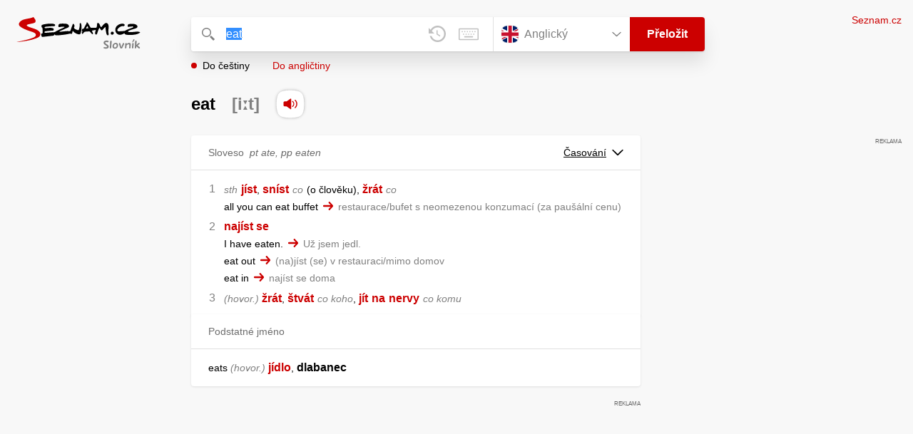

--- FILE ---
content_type: text/html; charset=utf-8
request_url: https://slovnik.seznam.cz/preklad/anglicky_cesky/eat
body_size: 8711
content:
<!DOCTYPE html><html><head><meta name="viewport" content="width=device-width" data-next-head=""/><meta charSet="UTF-8" data-next-head=""/><title data-next-head="">eat překlad z angličtiny do češtiny – Seznam Slovník</title><meta property="og:title" content="eat překlad z angličtiny do češtiny – Seznam Slovník" data-next-head=""/><meta name="viewport" content="width=device-width, initial-scale=1"/><link rel="manifest" href="/manifest.json"/><meta name="theme-color" content="#cc0000"/><meta http-equiv="X-UA-Compatible" content="IE=edge"/><link rel="apple-touch-icon" sizes="48x48" href="/icon-48.png"/><link rel="apple-touch-icon" sizes="72x72" href="/icon-72.png"/><link rel="apple-touch-icon" sizes="96x96" href="/icon-96.png"/><link rel="apple-touch-icon" sizes="128x128" href="/icon-128.png"/><link rel="apple-touch-icon" sizes="192x192" href="/icon-192.png"/><link rel="apple-touch-icon" sizes="384x384" href="/icon-384.png"/><link rel="apple-touch-icon" sizes="512x512" href="/icon-512.png"/><link rel="icon" href="/favicon.ico"/><meta name="robots" content="index, follow"/><link rel="canonical" href="https://slovnik.seznam.cz/preklad/anglicky_cesky/eat"/><meta name="twitter:card" content="summary"/><meta property="og:image:width" content="1200"/><meta property="og:image:height" content="630"/><link rel="search" type="application/opensearchdescription+xml" title="Seznam Slovník" href="/opensearch.xml"/><meta name="description" content="&#x27;eat&#x27; přeloženo ve vícejazyčném online slovníku.                             Překlady z češtiny do angličtiny, francouzštiny, němčiny, španělštiny, italštiny, ruštiny, slovenštiny a naopak."/><meta property="og:description" content="&#x27;eat&#x27; přeloženo ve vícejazyčném online slovníku.                             Překlady z češtiny do angličtiny, francouzštiny, němčiny, španělštiny, italštiny, ruštiny, slovenštiny a naopak."/><script id="sspConfig" data-nscript="beforeInteractive">window._sspDoNotLoadDOT = true;</script><link rel="preload" href="/_next/static/css/a0fe5a12e71ff434.css" as="style"/><link rel="stylesheet" href="/_next/static/css/a0fe5a12e71ff434.css" data-n-g=""/><noscript data-n-css=""></noscript><script defer="" nomodule="" src="/_next/static/chunks/polyfills-42372ed130431b0a.js"></script><script src="//h.seznam.cz/js/cmp2/cmp_stub.js" defer="" data-nscript="beforeInteractive"></script><script src="//h.seznam.cz/js/cmp2/scmp-int.js?auto_open=false" defer="" data-nscript="beforeInteractive"></script><script src="https://h.seznam.cz/js/dot-small.js" data-nscript="beforeInteractive"></script><script src="https://ssp.seznam.cz/static/js/ssp.js" defer="" data-nscript="beforeInteractive"></script><script id="loginScript" src="https://login.szn.cz/js/api/3/login.js" defer="" data-nscript="beforeInteractive"></script><script src="/_next/static/chunks/webpack-cb8b69a045348c34.js" defer=""></script><script src="/_next/static/chunks/framework-5ccde55005572d73.js" defer=""></script><script src="/_next/static/chunks/main-63ea524c20af3799.js" defer=""></script><script src="/_next/static/chunks/pages/_app-d13e340fb213133b.js" defer=""></script><script src="/_next/static/chunks/166-4a058cbd85293d71.js" defer=""></script><script src="/_next/static/chunks/328-1af1988abe334e19.js" defer=""></script><script src="/_next/static/chunks/148-2cf9e3f6f20aaa27.js" defer=""></script><script src="/_next/static/chunks/97-34d57f50ffb4f8b8.js" defer=""></script><script src="/_next/static/chunks/pages/preklad-f802c0d9d61eeb4e.js" defer=""></script><script src="/_next/static/BhvGs3SD4h23OfV0I0XL_/_buildManifest.js" defer=""></script><script src="/_next/static/BhvGs3SD4h23OfV0I0XL_/_ssgManifest.js" defer=""></script></head><body><div id="__next"><div class="PageWrapper" data-dot-data="{&quot;reporter_name&quot;:&quot;page&quot;,&quot;reporter_variant&quot;:&quot;translate&quot;,&quot;language&quot;:&quot;en&quot;,&quot;query&quot;:&quot;eat&quot;}"><span class="blind-title" aria-live="assertive">eat překlad z angličtiny do češtiny – Seznam Slovník</span><header class="Header" role="banner" aria-label="Hlavička" data-dot-data="{&quot;reporter_name&quot;:&quot;header&quot;}"><div class="Header-logo"><a data-dot-data="{&quot;element_type&quot;:&quot;link&quot;,&quot;element_context&quot;:&quot;logo&quot;}" href="/preklad/anglicky"><svg viewBox="0 0 1238 342" class="Header-logo-image"><use xlink:href="#logo-344c3c23--sprite"></use></svg></a></div><div class="Header-form"><form role="search" class="Form" aria-labelledby="blind-form" data-dot-data="{&quot;reporter_name&quot;:&quot;form&quot;}"><h6 id="blind-form" class="blind">Vyhledej</h6><div class="Form-input Form-input-input"><div class="Form-input-input-iconWrapper Form-input-input-iconWrapper--search"><svg viewBox="0 0 18 18" class="Form-input-input-icon"><use xlink:href="#search-f98fb717--sprite"></use></svg></div><div class="Form-input-wrapper"><input class="szn-input-with-suggest-list Form-element Form-element-input" enterKeyHint="search" name="search" autoComplete="off" aria-label="Vyhledat" value="eat"/></div><div class="Form-input-input-suggestContainer"></div><button class="Form-input-input-iconWrapper Form-input-input-iconWrapper--clear Form-input-input-iconWrapper--button has-no-history" type="button" aria-label="Smazat" data-dot-data="{&quot;element_type&quot;:&quot;box&quot;,&quot;element_context&quot;:&quot;form&quot;,&quot;element_meaning&quot;:&quot;clear&quot;}"><svg viewBox="0 0 12 12" class="Form-input-input-icon"><use xlink:href="#clear-9f3a3e93--sprite"></use></svg></button><button class="Form-input-input-iconWrapper Form-input-input-iconWrapper--keyboard Form-input-input-iconWrapper--button Form-input-input-iconWrapper--last" type="button" aria-label="Virtuální klávesnice" data-dot-data="{&quot;element_type&quot;:&quot;box&quot;,&quot;element_context&quot;:&quot;form&quot;,&quot;element_meaning&quot;:&quot;keyboard&quot;}"><svg viewBox="0 0 30 18" class="Form-input-input-icon"><use xlink:href="#keyboard-1d1a5e8e--sprite"></use></svg></button></div><div class="Form-input-languageWrapper"><select tabindex="0" aria-label="Výběr jazyka" class="Form-element-hiddenSelect"><option id="Form-element-selectDropdown-item--en" value="en" selected="">Anglický</option><option id="Form-element-selectDropdown-item--de" value="de">Německý</option><option id="Form-element-selectDropdown-item--fr" value="fr">Francouzský</option><option id="Form-element-selectDropdown-item--it" value="it">Italský</option><option id="Form-element-selectDropdown-item--es" value="es">Španělský</option><option id="Form-element-selectDropdown-item--hr" value="hr">Chorvatský</option><option id="Form-element-selectDropdown-item--pl" value="pl">Polský</option><option id="Form-element-selectDropdown-item--ru" value="ru">Ruský</option><option id="Form-element-selectDropdown-item--sk" value="sk">Slovenský</option><option id="Form-element-selectDropdown-item--ua" value="ua">Ukrajinský</option></select><div class="Form-input Form-input-language" tabindex="-1"><button class="Form-element Form-element-select" type="button" tabindex="-1"><svg viewBox="0 0 26 26" class="Form-element-select-flag"><use xlink:href="#flag-en-29c54237--sprite"></use></svg><span class="Form-element-select-value">Anglický</span><svg viewBox="0 0 14 8" class="Form-element-select-arrow"><use xlink:href="#arrow-down-1db75ee3--sprite"></use></svg></button></div><div class="Form-input Form-input-button" data-dot-data="{&quot;element_type&quot;:&quot;box&quot;,&quot;element_context&quot;:&quot;form&quot;,&quot;element_meaning&quot;:&quot;submit&quot;}"><button type="submit" class="Form-element Form-element-button"><svg viewBox="0 0 18 18" class="mobile Form-element-button-search"><use xlink:href="#search-f98fb717--sprite"></use></svg><span class="desktop tablet">Přeložit</span></button></div></div><div class="Form-keyboard"><div class="Form-keyboard-control"><div class="Form-keyboard-control-left"><div class="Form-keyboard-select"><button class="Form-keyboard-select-button" type="button"><span class="Form-keyboard-select-value">Anglická</span><svg viewBox="0 0 14 8" class="Form-keyboard-select-arrow"><use xlink:href="#arrow-down-1db75ee3--sprite"></use></svg></button></div></div><div class="Form-keyboard-control-right"><button class="Form-keyboard-close" type="button">Zavřít</button></div></div><div class="Form-keyboard-row"><div class="Form-keyboard-key">`</div><div class="Form-keyboard-key">1</div><div class="Form-keyboard-key">2</div><div class="Form-keyboard-key">3</div><div class="Form-keyboard-key">4</div><div class="Form-keyboard-key">5</div><div class="Form-keyboard-key">6</div><div class="Form-keyboard-key">7</div><div class="Form-keyboard-key">8</div><div class="Form-keyboard-key">9</div><div class="Form-keyboard-key">0</div><div class="Form-keyboard-key">-</div><div class="Form-keyboard-key">=</div><div class="Form-keyboard-key Form-keyboard-key--backspace"><svg viewBox="0 0 26 13" class="Form-keyboard-key-backspace"><use xlink:href="#backspace-e1158fee--sprite"></use></svg></div></div><div class="Form-keyboard-row Form-keyboard-row--center"><div class="Form-keyboard-key">q</div><div class="Form-keyboard-key">w</div><div class="Form-keyboard-key">e</div><div class="Form-keyboard-key">r</div><div class="Form-keyboard-key">t</div><div class="Form-keyboard-key">y</div><div class="Form-keyboard-key">u</div><div class="Form-keyboard-key">i</div><div class="Form-keyboard-key">o</div><div class="Form-keyboard-key">p</div><div class="Form-keyboard-key">[</div><div class="Form-keyboard-key">]</div></div><div class="Form-keyboard-row"><div class="Form-keyboard-key Form-keyboard-key--caps">Caps</div><div class="Form-keyboard-key">a</div><div class="Form-keyboard-key">s</div><div class="Form-keyboard-key">d</div><div class="Form-keyboard-key">f</div><div class="Form-keyboard-key">g</div><div class="Form-keyboard-key">h</div><div class="Form-keyboard-key">j</div><div class="Form-keyboard-key">k</div><div class="Form-keyboard-key">l</div><div class="Form-keyboard-key">;</div><div class="Form-keyboard-key">&#x27;</div><div class="Form-keyboard-key Form-keyboard-key--enter"><svg viewBox="0 0 26 14" class="Form-keyboard-key-enter"><use xlink:href="#enter-9accb470--sprite"></use></svg></div></div><div class="Form-keyboard-row"><div class="Form-keyboard-key Form-keyboard-key--shift">Shift</div><div class="Form-keyboard-key">z</div><div class="Form-keyboard-key">x</div><div class="Form-keyboard-key">c</div><div class="Form-keyboard-key">v</div><div class="Form-keyboard-key">b</div><div class="Form-keyboard-key">n</div><div class="Form-keyboard-key">m</div><div class="Form-keyboard-key">,</div><div class="Form-keyboard-key">.</div><div class="Form-keyboard-key">/</div></div><div class="Form-keyboard-row Form-keyboard-row--center"><div class="Form-keyboard-key Form-keyboard-key--space"></div><div class="Form-keyboard-key Form-keyboard-key--rAlt">@&amp;#</div></div></div></form><div class="Header-direction"><a role="button" class="Header-direction-button active" data-direction="to" tabindex="0" data-dot-data="{&quot;element_type&quot;:&quot;link&quot;,&quot;element_context&quot;:&quot;form&quot;,&quot;element_meaning&quot;:&quot;directionTo&quot;}" href="/preklad/anglicky_cesky/eat?strict=true">Do češtiny</a><a role="button" class="Header-direction-button" data-direction="from" tabindex="0" data-dot-data="{&quot;element_type&quot;:&quot;link&quot;,&quot;element_context&quot;:&quot;form&quot;,&quot;element_meaning&quot;:&quot;directionFrom&quot;}" href="/preklad/cesky_anglicky/eat?strict=true">Do angličtiny</a></div></div><div class="Header-login"><szn-login-widget></szn-login-widget><a class="Header-login-link" href="https://seznam.cz" data-dot-data="{&quot;element_type&quot;:&quot;link&quot;,&quot;element_context&quot;:&quot;homepage&quot;}">Seznam.cz</a></div></header><main role="main" aria-labelledby="main-content" class="TranslatePage"><h6 class="blind" id="main-content">Hlavní obsah</h6><div class="TranslatePage-wrapper"><div class="TranslatePage-title"><h1 class="TranslatePage-word"><span class="TranslatePage-word--word">eat</span> <span class="TranslatePage-word--pronunciation">[iːt]</span> <button type="button" class="TranslatePage-title-soundWrapper" aria-label="Přečti výslovnost" tabindex="0" data-dot-data="{&quot;element_type&quot;:&quot;box&quot;,&quot;element_context&quot;:&quot;sound&quot;}"><span class="TranslatePage-title-soundShadow"></span><svg viewBox="0 0 42 42" class="TranslatePage-title-sound"><use xlink:href="#sound-25b13ca9--sprite"></use></svg></button></h1></div><div class="TranslatePage-content"><div class="TranslatePage-results"><div class="TranslatePage-results-inner"><article class="Box Box--bold Box--partOfSpeech" data-dot-data="{&quot;reporter_name&quot;:&quot;translateBox&quot;}"><header class="Box-header"><h2 class="Box-header-title"><span>Sloveso</span><span class="Box-header-title-form"><span class='a'>pt</span> ate, <span class='a'>pp</span> eaten</span></h2><button type="button" class="Box-header-button" tabindex="0" data-dot-data="{&quot;element_type&quot;:&quot;box&quot;,&quot;element_context&quot;:&quot;box&quot;,&quot;element_meaning&quot;:&quot;tableButton&quot;}">Časování<svg viewBox="0 0 14 8" class="Box-header-button-icon"><use xlink:href="#arrow-down-1db75ee3--sprite"></use></svg></button></header><section class="Box-content"><ol><li><span class="Box-content-line"><span lang="cs"><span class='v'>sth</span></span><span lang="cs" class="space"> </span><a lang="cs" data-dot-data="{&quot;element_type&quot;:&quot;link&quot;,&quot;element_context&quot;:&quot;box&quot;,&quot;element_meaning&quot;:&quot;wordLink&quot;}" href="/preklad/cesky_anglicky/j%C3%ADst?strict=true">jíst</a><span lang="cs">, </span><a lang="cs" data-dot-data="{&quot;element_type&quot;:&quot;link&quot;,&quot;element_context&quot;:&quot;box&quot;,&quot;element_meaning&quot;:&quot;wordLink&quot;}" href="/preklad/cesky_anglicky/sn%C3%ADst?strict=true">sníst</a><span lang="cs" class="space"> </span><span lang="cs"><span class='w'>co</span></span><span lang="cs" class="space"> </span><span lang="cs"><span class='d'>o člověku</span></span><span lang="cs">, </span><a lang="cs" data-dot-data="{&quot;element_type&quot;:&quot;link&quot;,&quot;element_context&quot;:&quot;box&quot;,&quot;element_meaning&quot;:&quot;wordLink&quot;}" href="/preklad/cesky_anglicky/%C5%BEr%C3%A1t?strict=true">žrát</a><span lang="cs" class="space"> </span><span lang="cs"><span class='w'>co</span></span></span><span class="Box-content-line"><span lang="en">all you can eat buffet</span><svg viewBox="0 0 14 11" class="Box-content-pointer"><use xlink:href="#arrow-pointer-7a87d64d--sprite"></use></svg><span lang="cs" class="note">restaurace/bufet s neomezenou konzumací <span class='d'>za paušální cenu</span></span></span></li><li><span class="Box-content-line"><a lang="cs" data-dot-data="{&quot;element_type&quot;:&quot;link&quot;,&quot;element_context&quot;:&quot;box&quot;,&quot;element_meaning&quot;:&quot;wordLink&quot;}" href="/preklad/cesky_anglicky/naj%C3%ADst%20se?strict=true">najíst se</a></span><span class="Box-content-line"><span lang="en">I have eaten.</span><svg viewBox="0 0 14 11" class="Box-content-pointer"><use xlink:href="#arrow-pointer-7a87d64d--sprite"></use></svg><span lang="cs" class="note">Už jsem jedl.</span></span><span class="Box-content-line"><span lang="en">eat out</span><svg viewBox="0 0 14 11" class="Box-content-pointer"><use xlink:href="#arrow-pointer-7a87d64d--sprite"></use></svg><span lang="cs" class="note">(na)jíst (se) v restauraci/mimo domov</span></span><span class="Box-content-line"><span lang="en">eat in</span><svg viewBox="0 0 14 11" class="Box-content-pointer"><use xlink:href="#arrow-pointer-7a87d64d--sprite"></use></svg><span lang="cs" class="note">najíst se doma</span></span></li><li><span class="Box-content-line"><span class="y">hovor.</span><a lang="cs" data-dot-data="{&quot;element_type&quot;:&quot;link&quot;,&quot;element_context&quot;:&quot;box&quot;,&quot;element_meaning&quot;:&quot;wordLink&quot;}" href="/preklad/cesky_anglicky/%C5%BEr%C3%A1t?strict=true">žrát</a><span lang="cs">, </span><a lang="cs" data-dot-data="{&quot;element_type&quot;:&quot;link&quot;,&quot;element_context&quot;:&quot;box&quot;,&quot;element_meaning&quot;:&quot;wordLink&quot;}" href="/preklad/cesky_anglicky/%C5%A1tv%C3%A1t?strict=true">štvát</a><span lang="cs" class="space"> </span><span lang="cs"><span class='w'>co koho</span></span><span lang="cs">, </span><a lang="cs" data-dot-data="{&quot;element_type&quot;:&quot;link&quot;,&quot;element_context&quot;:&quot;box&quot;,&quot;element_meaning&quot;:&quot;wordLink&quot;}" href="/preklad/cesky_anglicky/j%C3%ADt?strict=true">jít</a><span lang="cs" class="space"> </span><a lang="cs" data-dot-data="{&quot;element_type&quot;:&quot;link&quot;,&quot;element_context&quot;:&quot;box&quot;,&quot;element_meaning&quot;:&quot;wordLink&quot;}" href="/preklad/cesky_anglicky/na?strict=true">na</a><span lang="cs" class="space"> </span><a lang="cs" data-dot-data="{&quot;element_type&quot;:&quot;link&quot;,&quot;element_context&quot;:&quot;box&quot;,&quot;element_meaning&quot;:&quot;wordLink&quot;}" href="/preklad/cesky_anglicky/nervy?strict=true">nervy</a><span lang="cs" class="space"> </span><span lang="cs"><span class='w'>co komu</span></span></span></li></ol></section></article><article class="Box Box--bold Box--partOfSpeech" data-dot-data="{&quot;reporter_name&quot;:&quot;translateBox&quot;}"><header class="Box-header"><h2 class="Box-header-title"><span>Podstatné jméno</span></h2></header><section class="Box-content"><ul><li><span class="Box-content-line"><span class="">eats </span><span class="y">hovor.</span><a lang="cs" data-dot-data="{&quot;element_type&quot;:&quot;link&quot;,&quot;element_context&quot;:&quot;box&quot;,&quot;element_meaning&quot;:&quot;wordLink&quot;}" href="/preklad/cesky_anglicky/j%C3%ADdlo?strict=true">jídlo</a><span lang="cs">, </span><span lang="cs"><span class="no_translation">dlabanec</span></span></span></li></ul></section></article><div class="MiddleContainer"></div><article class="Box Box--bold" data-dot-data="{&quot;reporter_name&quot;:&quot;translateBox&quot;}"><header class="Box-header"><h2 class="Box-header-title"><span>Fráze</span></h2></header><section class="Box-content"><ol><li><span class="Box-content-line"><span lang="en">be eating out of <span class='w'>sb's</span> hand</span> <a lang="cs" data-dot-data="{&quot;element_type&quot;:&quot;link&quot;,&quot;element_context&quot;:&quot;box&quot;,&quot;element_meaning&quot;:&quot;wordLink&quot;}" href="/preklad/cesky_anglicky/zobat?strict=true">zobat</a><span lang="cs" class="space"> </span><span lang="cs"><span class='w'>komu</span></span><span lang="cs" class="space"> </span><a lang="cs" data-dot-data="{&quot;element_type&quot;:&quot;link&quot;,&quot;element_context&quot;:&quot;box&quot;,&quot;element_meaning&quot;:&quot;wordLink&quot;}" href="/preklad/cesky_anglicky/z?strict=true">z</a><span lang="cs" class="space"> </span><a lang="cs" data-dot-data="{&quot;element_type&quot;:&quot;link&quot;,&quot;element_context&quot;:&quot;box&quot;,&quot;element_meaning&quot;:&quot;wordLink&quot;}" href="/preklad/cesky_anglicky/ruky?strict=true">ruky</a></span></li><li><span class="Box-content-line"><span lang="en">eat <span class='w'>one's</span> heart out</span> <a lang="cs" data-dot-data="{&quot;element_type&quot;:&quot;link&quot;,&quot;element_context&quot;:&quot;box&quot;,&quot;element_meaning&quot;:&quot;wordLink&quot;}" href="/preklad/cesky_anglicky/u%C5%BE%C3%ADrat%20se?strict=true">užírat se</a><span lang="cs">, </span><a lang="cs" data-dot-data="{&quot;element_type&quot;:&quot;link&quot;,&quot;element_context&quot;:&quot;box&quot;,&quot;element_meaning&quot;:&quot;wordLink&quot;}" href="/preklad/cesky_anglicky/tr%C3%A1pit%20se?strict=true">trápit se</a><span lang="cs" class="space"> </span><span lang="cs"><span class='d'>smutkem ap.</span></span></span></li></ol></section></article><article class="Box Box--collapsable" data-dot-data="{&quot;reporter_name&quot;:&quot;relationsBox&quot;}"><header role="button" class="Box-header"><h2 class="Box-header-title">Frázová slovesa</h2><button type="button" class="Box-header-button Box-header-button--expanded" tabindex="0" data-dot-data="{&quot;element_type&quot;:&quot;box&quot;,&quot;element_context&quot;:&quot;box&quot;,&quot;element_meaning&quot;:&quot;tableButton&quot;}"><svg viewBox="0 0 14 8" class="Box-header-button-icon turned"><use xlink:href="#arrow-down-1db75ee3--sprite"></use></svg></button></header><section class="Box-content"><p class="Box-content-words"><a data-dot-data="{&quot;element_type&quot;:&quot;link&quot;,&quot;element_context&quot;:&quot;box&quot;,&quot;element_meaning&quot;:&quot;wordLink&quot;}" class="Box-content-link" lang="en" href="/preklad/anglicky_cesky/eat%20away">eat away</a> <a data-dot-data="{&quot;element_type&quot;:&quot;link&quot;,&quot;element_context&quot;:&quot;box&quot;,&quot;element_meaning&quot;:&quot;wordLink&quot;}" class="Box-content-link" lang="en" href="/preklad/anglicky_cesky/eat%20into">eat into</a> <a data-dot-data="{&quot;element_type&quot;:&quot;link&quot;,&quot;element_context&quot;:&quot;box&quot;,&quot;element_meaning&quot;:&quot;wordLink&quot;}" class="Box-content-link" lang="en" href="/preklad/anglicky_cesky/eat%20up">eat up</a> </p></section></article><article class="Box Box--collapsable" data-dot-data="{&quot;reporter_name&quot;:&quot;relationsBox&quot;}"><header role="button" class="Box-header"><h2 class="Box-header-title">Předpony</h2><button type="button" class="Box-header-button Box-header-button--expanded" tabindex="0" data-dot-data="{&quot;element_type&quot;:&quot;box&quot;,&quot;element_context&quot;:&quot;box&quot;,&quot;element_meaning&quot;:&quot;tableButton&quot;}"><svg viewBox="0 0 14 8" class="Box-header-button-icon turned"><use xlink:href="#arrow-down-1db75ee3--sprite"></use></svg></button></header><section class="Box-content"><p class="Box-content-words"><a data-dot-data="{&quot;element_type&quot;:&quot;link&quot;,&quot;element_context&quot;:&quot;box&quot;,&quot;element_meaning&quot;:&quot;wordLink&quot;}" class="Box-content-link" lang="en" href="/preklad/anglicky_cesky/overeat">overeat</a> </p></section></article><article class="Box Box--collapsable" data-dot-data="{&quot;reporter_name&quot;:&quot;relationsBox&quot;}"><header role="button" class="Box-header"><h2 class="Box-header-title">Odvozená slova</h2><button type="button" class="Box-header-button Box-header-button--expanded" tabindex="0" data-dot-data="{&quot;element_type&quot;:&quot;box&quot;,&quot;element_context&quot;:&quot;box&quot;,&quot;element_meaning&quot;:&quot;tableButton&quot;}"><svg viewBox="0 0 14 8" class="Box-header-button-icon turned"><use xlink:href="#arrow-down-1db75ee3--sprite"></use></svg></button></header><section class="Box-content"><p class="Box-content-words"><a data-dot-data="{&quot;element_type&quot;:&quot;link&quot;,&quot;element_context&quot;:&quot;box&quot;,&quot;element_meaning&quot;:&quot;wordLink&quot;}" class="Box-content-link" lang="en" href="/preklad/anglicky_cesky/eater">eater</a> </p></section></article><article class="Box Box--collapsable" data-dot-data="{&quot;reporter_name&quot;:&quot;samplesBox&quot;}"><header class="Box-header"><h2 class="Box-header-title">Vyskytuje se v</h2><button type="button" class="Box-header-button Box-header-button--expanded" tabindex="0" data-dot-data="{&quot;element_type&quot;:&quot;box&quot;,&quot;element_context&quot;:&quot;box&quot;,&quot;element_meaning&quot;:&quot;tableButton&quot;}"><svg viewBox="0 0 14 8" class="Box-header-button-icon turned"><use xlink:href="#arrow-down-1db75ee3--sprite"></use></svg></button></header><section class="Box-content"><div class="Box-content-words"><p><a lang="en" data-dot-data="{&quot;element_type&quot;:&quot;link&quot;,&quot;element_context&quot;:&quot;box&quot;,&quot;element_meaning&quot;:&quot;wordLink&quot;}" href="/preklad/anglicky_cesky/bite">bite</a>: <span lang="cs">a bite (to <span class='bold'>eat</span>)</span><svg viewBox="0 0 14 11" class="Box-content-pointer"><use xlink:href="#arrow-pointer-7a87d64d--sprite"></use></svg><span lang="en" class="note">něco k zakousnutí, svačinka, něco na zub</span></p><p><a lang="en" data-dot-data="{&quot;element_type&quot;:&quot;link&quot;,&quot;element_context&quot;:&quot;box&quot;,&quot;element_meaning&quot;:&quot;wordLink&quot;}" href="/preklad/anglicky_cesky/cake">cake</a>: <span lang="cs">want to have <span class='w'>one's</span> cake and <span class='bold'>eat</span> it</span><svg viewBox="0 0 14 11" class="Box-content-pointer"><use xlink:href="#arrow-pointer-7a87d64d--sprite"></use></svg><span lang="en" class="note">chtít, aby se vlk nažral a koza zůstala celá</span></p><p><a lang="en" data-dot-data="{&quot;element_type&quot;:&quot;link&quot;,&quot;element_context&quot;:&quot;box&quot;,&quot;element_meaning&quot;:&quot;wordLink&quot;}" href="/preklad/anglicky_cesky/hand">hand</a>: <span lang="cs">have <span class='w'>sb</span> <span class='bold'>eating</span> out of <span class='w'>one's</span> hand</span><svg viewBox="0 0 14 11" class="Box-content-pointer"><use xlink:href="#arrow-pointer-7a87d64d--sprite"></use></svg><span lang="en" class="note">zcela ovládat, mít omotaného kolem prstu <span class='w'>koho</span></span></p><p><a lang="en" data-dot-data="{&quot;element_type&quot;:&quot;link&quot;,&quot;element_context&quot;:&quot;box&quot;,&quot;element_meaning&quot;:&quot;wordLink&quot;}" href="/preklad/anglicky_cesky/humble">humble</a>: <span lang="cs"><span class='bold'>eat</span> humble pie</span><svg viewBox="0 0 14 11" class="Box-content-pointer"><use xlink:href="#arrow-pointer-7a87d64d--sprite"></use></svg><span lang="en" class="note">přijít ke křížku, sypat si popel na hlavu <span class='d'>veřejně</span></span></p><p><a lang="en" data-dot-data="{&quot;element_type&quot;:&quot;link&quot;,&quot;element_context&quot;:&quot;box&quot;,&quot;element_meaning&quot;:&quot;wordLink&quot;}" href="/preklad/anglicky_cesky/word">word</a>: <span lang="cs"><span class='bold'>eat</span> <span class='w'>one's</span> words</span><svg viewBox="0 0 14 11" class="Box-content-pointer"><use xlink:href="#arrow-pointer-7a87d64d--sprite"></use></svg><span lang="en" class="note">uznat svůj omyl, vzít svá slova zpět</span></p><p><a lang="en" data-dot-data="{&quot;element_type&quot;:&quot;link&quot;,&quot;element_context&quot;:&quot;box&quot;,&quot;element_meaning&quot;:&quot;wordLink&quot;}" href="/preklad/anglicky_cesky/can">can</a>: <span lang="cs">Fish can be <span class='bold'>eaten</span> raw.</span><svg viewBox="0 0 14 11" class="Box-content-pointer"><use xlink:href="#arrow-pointer-7a87d64d--sprite"></use></svg><span lang="en" class="note">Rybu lze jíst syrovou.</span></p><p><a lang="en" data-dot-data="{&quot;element_type&quot;:&quot;link&quot;,&quot;element_context&quot;:&quot;box&quot;,&quot;element_meaning&quot;:&quot;wordLink&quot;}" href="/preklad/anglicky_cesky/finish">finish</a>: <span lang="cs">Wait until I finish <span class='bold'>eating.</span></span><svg viewBox="0 0 14 11" class="Box-content-pointer"><use xlink:href="#arrow-pointer-7a87d64d--sprite"></use></svg><span lang="en" class="note">Počkej, až dojím.</span></p><p><a lang="en" data-dot-data="{&quot;element_type&quot;:&quot;link&quot;,&quot;element_context&quot;:&quot;box&quot;,&quot;element_meaning&quot;:&quot;wordLink&quot;}" href="/preklad/anglicky_cesky/fit">fit</a>: <span lang="cs">It is not fit to <span class='bold'>eat.</span></span><svg viewBox="0 0 14 11" class="Box-content-pointer"><use xlink:href="#arrow-pointer-7a87d64d--sprite"></use></svg><span lang="en" class="note">To se nedá jíst.</span></p><p><a lang="en" data-dot-data="{&quot;element_type&quot;:&quot;link&quot;,&quot;element_context&quot;:&quot;box&quot;,&quot;element_meaning&quot;:&quot;wordLink&quot;}" href="/preklad/anglicky_cesky/go">go</a>: <span lang="cs"><span class='bold'>Eat</span> it before it goes cold.</span><svg viewBox="0 0 14 11" class="Box-content-pointer"><use xlink:href="#arrow-pointer-7a87d64d--sprite"></use></svg><span lang="en" class="note">Sněz to, než to vychladne.</span></p><p><a lang="en" data-dot-data="{&quot;element_type&quot;:&quot;link&quot;,&quot;element_context&quot;:&quot;box&quot;,&quot;element_meaning&quot;:&quot;wordLink&quot;}" href="/preklad/anglicky_cesky/less">less</a>: <span lang="cs">You should <span class='bold'>eat</span> less fat.</span><svg viewBox="0 0 14 11" class="Box-content-pointer"><use xlink:href="#arrow-pointer-7a87d64d--sprite"></use></svg><span lang="en" class="note">Měl bys jíst méně tuku.</span></p><p><a lang="en" data-dot-data="{&quot;element_type&quot;:&quot;link&quot;,&quot;element_context&quot;:&quot;box&quot;,&quot;element_meaning&quot;:&quot;wordLink&quot;}" href="/preklad/anglicky_cesky/little">little</a>: <span lang="cs">You <span class='bold'>eat</span> too little.</span><svg viewBox="0 0 14 11" class="Box-content-pointer"><use xlink:href="#arrow-pointer-7a87d64d--sprite"></use></svg><span lang="en" class="note">Moc málo jíš.</span></p><p><a lang="en" data-dot-data="{&quot;element_type&quot;:&quot;link&quot;,&quot;element_context&quot;:&quot;box&quot;,&quot;element_meaning&quot;:&quot;wordLink&quot;}" href="/preklad/anglicky_cesky/one">one</a>: <span lang="cs">One can't <span class='bold'>eat</span> here.</span><svg viewBox="0 0 14 11" class="Box-content-pointer"><use xlink:href="#arrow-pointer-7a87d64d--sprite"></use></svg><span lang="en" class="note">Tady se nedá jíst.</span></p><p><a lang="en" data-dot-data="{&quot;element_type&quot;:&quot;link&quot;,&quot;element_context&quot;:&quot;box&quot;,&quot;element_meaning&quot;:&quot;wordLink&quot;}" href="/preklad/anglicky_cesky/out">out</a>: <span lang="cs"><span class='bold'>eat</span> out</span><svg viewBox="0 0 14 11" class="Box-content-pointer"><use xlink:href="#arrow-pointer-7a87d64d--sprite"></use></svg><span lang="en" class="note">jíst mimo domov <span class='d'>v restauraci ap.</span></span></p><p><a lang="en" data-dot-data="{&quot;element_type&quot;:&quot;link&quot;,&quot;element_context&quot;:&quot;box&quot;,&quot;element_meaning&quot;:&quot;wordLink&quot;}" href="/preklad/anglicky_cesky/should">should</a>: <span lang="cs">You should <span class='bold'>eat</span> more.</span><svg viewBox="0 0 14 11" class="Box-content-pointer"><use xlink:href="#arrow-pointer-7a87d64d--sprite"></use></svg><span lang="en" class="note">Měl(a) bys víc jíst.</span></p><p><a lang="en" data-dot-data="{&quot;element_type&quot;:&quot;link&quot;,&quot;element_context&quot;:&quot;box&quot;,&quot;element_meaning&quot;:&quot;wordLink&quot;}" href="/preklad/anglicky_cesky/them">them</a>: <span lang="cs">Our boy doesn't <span class='bold'>eat</span> them ones.</span><svg viewBox="0 0 14 11" class="Box-content-pointer"><use xlink:href="#arrow-pointer-7a87d64d--sprite"></use></svg><span lang="en" class="note">Náš kluk tyhle nejí.</span></p><p><a lang="en" data-dot-data="{&quot;element_type&quot;:&quot;link&quot;,&quot;element_context&quot;:&quot;box&quot;,&quot;element_meaning&quot;:&quot;wordLink&quot;}" href="/preklad/anglicky_cesky/yet">yet</a>: <span lang="cs">I don't <span class='bold'>eat</span> much, yet I am fat.</span><svg viewBox="0 0 14 11" class="Box-content-pointer"><use xlink:href="#arrow-pointer-7a87d64d--sprite"></use></svg><span lang="en" class="note">Nejím moc a přesto jsem tlustý.</span></p><p><a lang="en" data-dot-data="{&quot;element_type&quot;:&quot;link&quot;,&quot;element_context&quot;:&quot;box&quot;,&quot;element_meaning&quot;:&quot;wordLink&quot;}" href="/preklad/cesky_anglicky/dosyta">dosyta</a>: <span lang="cs">najíst se dosyta</span><svg viewBox="0 0 14 11" class="Box-content-pointer"><use xlink:href="#arrow-pointer-7a87d64d--sprite"></use></svg><span lang="en" class="note"><span class='bold'>eat</span> <span class='w'>one's</span> fill</span></p><p><a lang="en" data-dot-data="{&quot;element_type&quot;:&quot;link&quot;,&quot;element_context&quot;:&quot;box&quot;,&quot;element_meaning&quot;:&quot;wordLink&quot;}" href="/preklad/cesky_anglicky/j%C3%ADdlo">jídlo</a>: <span lang="cs">dát si něco k jídlu</span><svg viewBox="0 0 14 11" class="Box-content-pointer"><use xlink:href="#arrow-pointer-7a87d64d--sprite"></use></svg><span lang="en" class="note">have something to <span class='bold'>eat</span></span></p><p><a lang="en" data-dot-data="{&quot;element_type&quot;:&quot;link&quot;,&quot;element_context&quot;:&quot;box&quot;,&quot;element_meaning&quot;:&quot;wordLink&quot;}" href="/preklad/cesky_anglicky/mlask%C3%A1n%C3%AD">mlaskání</a>: <span lang="cs">mlaskání (při jídle)</span><svg viewBox="0 0 14 11" class="Box-content-pointer"><use xlink:href="#arrow-pointer-7a87d64d--sprite"></use></svg><span lang="en" class="note">noisy <span class='bold'>eating</span></span></p><p><a lang="en" data-dot-data="{&quot;element_type&quot;:&quot;link&quot;,&quot;element_context&quot;:&quot;box&quot;,&quot;element_meaning&quot;:&quot;wordLink&quot;}" href="/preklad/cesky_anglicky/n%C3%A1vyk">návyk</a>: <span lang="cs">stravovací návyky</span><svg viewBox="0 0 14 11" class="Box-content-pointer"><use xlink:href="#arrow-pointer-7a87d64d--sprite"></use></svg><span lang="en" class="note"><span class='bold'>eating</span> habits</span></p><p><a lang="en" data-dot-data="{&quot;element_type&quot;:&quot;link&quot;,&quot;element_context&quot;:&quot;box&quot;,&quot;element_meaning&quot;:&quot;wordLink&quot;}" href="/preklad/cesky_anglicky/posezen%C3%AD">posezení</a>: <span lang="cs">sníst <span class='w'>co</span> na posezení</span><svg viewBox="0 0 14 11" class="Box-content-pointer"><use xlink:href="#arrow-pointer-7a87d64d--sprite"></use></svg><span lang="en" class="note"><span class='bold'>eat</span> <span class='w'>sth</span> in one sitting</span></p><p><a lang="en" data-dot-data="{&quot;element_type&quot;:&quot;link&quot;,&quot;element_context&quot;:&quot;box&quot;,&quot;element_meaning&quot;:&quot;wordLink&quot;}" href="/preklad/cesky_anglicky/zakousnut%C3%AD">zakousnutí</a>: <span lang="cs">něco k zakousnutí</span><svg viewBox="0 0 14 11" class="Box-content-pointer"><use xlink:href="#arrow-pointer-7a87d64d--sprite"></use></svg><span lang="en" class="note">a bite to <span class='bold'>eat</span>, <span class='c'>svačinka ap.</span> snack</span></p><p><a lang="en" data-dot-data="{&quot;element_type&quot;:&quot;link&quot;,&quot;element_context&quot;:&quot;box&quot;,&quot;element_meaning&quot;:&quot;wordLink&quot;}" href="/preklad/cesky_anglicky/ani">ani</a>: <span lang="cs">Nejedl ani nepil.</span><svg viewBox="0 0 14 11" class="Box-content-pointer"><use xlink:href="#arrow-pointer-7a87d64d--sprite"></use></svg><span lang="en" class="note">He didn't drink, nor <span class='bold'>eat.</span></span></p><p><a lang="en" data-dot-data="{&quot;element_type&quot;:&quot;link&quot;,&quot;element_context&quot;:&quot;box&quot;,&quot;element_meaning&quot;:&quot;wordLink&quot;}" href="/preklad/cesky_anglicky/doj%C3%ADst">dojíst</a>: <span lang="cs">Počkej, až dojím.</span><svg viewBox="0 0 14 11" class="Box-content-pointer"><use xlink:href="#arrow-pointer-7a87d64d--sprite"></use></svg><span lang="en" class="note">Wait until I finish <span class='bold'>eating.</span></span></p><p><a lang="en" data-dot-data="{&quot;element_type&quot;:&quot;link&quot;,&quot;element_context&quot;:&quot;box&quot;,&quot;element_meaning&quot;:&quot;wordLink&quot;}" href="/preklad/cesky_anglicky/j%C3%ADdlo">jídlo</a>: <span lang="cs">Co je k jídlu?</span><svg viewBox="0 0 14 11" class="Box-content-pointer"><use xlink:href="#arrow-pointer-7a87d64d--sprite"></use></svg><span lang="en" class="note">What's to <span class='bold'>eat</span>?</span></p><p><a lang="en" data-dot-data="{&quot;element_type&quot;:&quot;link&quot;,&quot;element_context&quot;:&quot;box&quot;,&quot;element_meaning&quot;:&quot;wordLink&quot;}" href="/preklad/cesky_anglicky/j%C3%ADst">jíst</a>: <span lang="cs">Nebudu jíst.</span><svg viewBox="0 0 14 11" class="Box-content-pointer"><use xlink:href="#arrow-pointer-7a87d64d--sprite"></use></svg><span lang="en" class="note">I won't <span class='bold'>eat.</span></span></p><p><a lang="en" data-dot-data="{&quot;element_type&quot;:&quot;link&quot;,&quot;element_context&quot;:&quot;box&quot;,&quot;element_meaning&quot;:&quot;wordLink&quot;}" href="/preklad/cesky_anglicky/j%C3%ADst">jíst</a>: <span lang="cs">Už jsem jedl.</span><svg viewBox="0 0 14 11" class="Box-content-pointer"><use xlink:href="#arrow-pointer-7a87d64d--sprite"></use></svg><span lang="en" class="note">I have <span class='bold'>eaten</span> (already).</span></p><p><a lang="en" data-dot-data="{&quot;element_type&quot;:&quot;link&quot;,&quot;element_context&quot;:&quot;box&quot;,&quot;element_meaning&quot;:&quot;wordLink&quot;}" href="/preklad/cesky_anglicky/j%C3%ADst">jíst</a>: <span lang="cs">jíst mimo domov <span class='d'>v restauraci ap.</span></span><svg viewBox="0 0 14 11" class="Box-content-pointer"><use xlink:href="#arrow-pointer-7a87d64d--sprite"></use></svg><span lang="en" class="note"><span class='bold'>eat</span> out</span></p><p><a lang="en" data-dot-data="{&quot;element_type&quot;:&quot;link&quot;,&quot;element_context&quot;:&quot;box&quot;,&quot;element_meaning&quot;:&quot;wordLink&quot;}" href="/preklad/cesky_anglicky/j%C3%ADst">jíst</a>: <span lang="cs">Co jíš?</span><svg viewBox="0 0 14 11" class="Box-content-pointer"><use xlink:href="#arrow-pointer-7a87d64d--sprite"></use></svg><span lang="en" class="note"><span class='c'>teď</span> What are you <span class='bold'>eating</span>?, <span class='c'>obvykle</span> What do you <span class='bold'>eat</span>?</span></p><p><a lang="en" data-dot-data="{&quot;element_type&quot;:&quot;link&quot;,&quot;element_context&quot;:&quot;box&quot;,&quot;element_meaning&quot;:&quot;wordLink&quot;}" href="/preklad/cesky_anglicky/na">na</a>: <span lang="cs">jíst na noc</span><svg viewBox="0 0 14 11" class="Box-content-pointer"><use xlink:href="#arrow-pointer-7a87d64d--sprite"></use></svg><span lang="en" class="note"><span class='bold'>eat</span> before going to bed</span></p><p><a lang="en" data-dot-data="{&quot;element_type&quot;:&quot;link&quot;,&quot;element_context&quot;:&quot;box&quot;,&quot;element_meaning&quot;:&quot;wordLink&quot;}" href="/preklad/cesky_anglicky/naj%C3%ADst%20se">najíst se</a>: <span lang="cs">najíst se doma</span><svg viewBox="0 0 14 11" class="Box-content-pointer"><use xlink:href="#arrow-pointer-7a87d64d--sprite"></use></svg><span lang="en" class="note"><span class='bold'>eat</span> at home/in</span></p><p><a lang="en" data-dot-data="{&quot;element_type&quot;:&quot;link&quot;,&quot;element_context&quot;:&quot;box&quot;,&quot;element_meaning&quot;:&quot;wordLink&quot;}" href="/preklad/cesky_anglicky/naj%C3%ADst%20se">najíst se</a>: <span lang="cs">dát <span class='w'>komu</span> najíst</span><svg viewBox="0 0 14 11" class="Box-content-pointer"><use xlink:href="#arrow-pointer-7a87d64d--sprite"></use></svg><span lang="en" class="note">give <span class='w'>sb</span> something to <span class='bold'>eat</span>, <span class='c'>nakrmit</span> feed <span class='w'>sb</span></span></p><p><a lang="en" data-dot-data="{&quot;element_type&quot;:&quot;link&quot;,&quot;element_context&quot;:&quot;box&quot;,&quot;element_meaning&quot;:&quot;wordLink&quot;}" href="/preklad/cesky_anglicky/pustit%20se">pustit se</a>: <span lang="cs">pustit se do jídla</span><svg viewBox="0 0 14 11" class="Box-content-pointer"><use xlink:href="#arrow-pointer-7a87d64d--sprite"></use></svg><span lang="en" class="note">start <span class='bold'>eating</span>, <span class='y'>hovor.</span> dig in</span></p><p><a lang="en" data-dot-data="{&quot;element_type&quot;:&quot;link&quot;,&quot;element_context&quot;:&quot;box&quot;,&quot;element_meaning&quot;:&quot;wordLink&quot;}" href="/preklad/cesky_anglicky/sladk%C3%A9">sladké</a>: <span lang="cs">Nejím sladké.</span><svg viewBox="0 0 14 11" class="Box-content-pointer"><use xlink:href="#arrow-pointer-7a87d64d--sprite"></use></svg><span lang="en" class="note">I don't <span class='bold'>eat</span> sweet food., <span class='c'>bonbony ap.</span> I don't <span class='bold'>eat</span> sweets.</span></p><p><a lang="en" data-dot-data="{&quot;element_type&quot;:&quot;link&quot;,&quot;element_context&quot;:&quot;box&quot;,&quot;element_meaning&quot;:&quot;wordLink&quot;}" href="/preklad/cesky_anglicky/sn%C3%ADst">sníst</a>: <span lang="cs">Už jsi to snědl?</span><svg viewBox="0 0 14 11" class="Box-content-pointer"><use xlink:href="#arrow-pointer-7a87d64d--sprite"></use></svg><span lang="en" class="note">Have you <span class='bold'>eaten</span> it (up)?</span></p><p><a lang="en" data-dot-data="{&quot;element_type&quot;:&quot;link&quot;,&quot;element_context&quot;:&quot;box&quot;,&quot;element_meaning&quot;:&quot;wordLink&quot;}" href="/preklad/cesky_anglicky/zak%C3%A1zat">zakázat</a>: <span lang="cs">Doktor mi zakázal jíst sladké.</span><svg viewBox="0 0 14 11" class="Box-content-pointer"><use xlink:href="#arrow-pointer-7a87d64d--sprite"></use></svg><span lang="en" class="note">The doctor has forbidden me to <span class='bold'>eat</span> sweets.</span></p><p><a lang="en" data-dot-data="{&quot;element_type&quot;:&quot;link&quot;,&quot;element_context&quot;:&quot;box&quot;,&quot;element_meaning&quot;:&quot;wordLink&quot;}" href="/preklad/cesky_anglicky/%C5%BEr%C3%A1t">žrát</a>: <span lang="cs">Co tě žere?</span><svg viewBox="0 0 14 11" class="Box-content-pointer"><use xlink:href="#arrow-pointer-7a87d64d--sprite"></use></svg><span lang="en" class="note">What's <span class='bold'>eating</span> you?, <span class='y'>slang.</span> What crawled up your ass?</span></p><p><a lang="en" data-dot-data="{&quot;element_type&quot;:&quot;link&quot;,&quot;element_context&quot;:&quot;box&quot;,&quot;element_meaning&quot;:&quot;wordLink&quot;}" href="/preklad/cesky_anglicky/bezedn%C3%BD">bezedný</a>: <span lang="cs">jíst jako bezedný</span><svg viewBox="0 0 14 11" class="Box-content-pointer"><use xlink:href="#arrow-pointer-7a87d64d--sprite"></use></svg><span lang="en" class="note"><span class='bold'>eat</span> like a horse</span></p><p><a lang="en" data-dot-data="{&quot;element_type&quot;:&quot;link&quot;,&quot;element_context&quot;:&quot;box&quot;,&quot;element_meaning&quot;:&quot;wordLink&quot;}" href="/preklad/cesky_anglicky/smlsnout%20si">smlsnout si</a>: <span lang="cs"><span class='y'>přen. hovor.</span> smlsnout si <span class='w'>na kom</span></span><svg viewBox="0 0 14 11" class="Box-content-pointer"><use xlink:href="#arrow-pointer-7a87d64d--sprite"></use></svg><span lang="en" class="note"><span class='c'>roznést na kopytech</span> <span class='bold'>eat</span> <span class='w'>sb</span> alive, <span class='c'>podusit</span> give <span class='w'>sb</span> a hard time, <span class='c'>zkritizovat</span> tear <span class='w'>sb</span> to pieces</span></p><p><a lang="en" data-dot-data="{&quot;element_type&quot;:&quot;link&quot;,&quot;element_context&quot;:&quot;box&quot;,&quot;element_meaning&quot;:&quot;wordLink&quot;}" href="/preklad/cesky_anglicky/%C5%A1os">šos</a>: <span lang="cs"><span class='y'>hovor.</span> Polib mi šos!</span><svg viewBox="0 0 14 11" class="Box-content-pointer"><use xlink:href="#arrow-pointer-7a87d64d--sprite"></use></svg><span lang="en" class="note"><span class='bold'>Eat</span> my shorts!, <span class='c'>dej pokoj</span> Give me a break!</span></p><p><a lang="en" data-dot-data="{&quot;element_type&quot;:&quot;link&quot;,&quot;element_context&quot;:&quot;box&quot;,&quot;element_meaning&quot;:&quot;wordLink&quot;}" href="/preklad/cesky_anglicky/vlk">vlk</a>: <span lang="cs">Mám hlad jako vlk.</span><svg viewBox="0 0 14 11" class="Box-content-pointer"><use xlink:href="#arrow-pointer-7a87d64d--sprite"></use></svg><span lang="en" class="note">I could <span class='bold'>eat</span> a horse., I'm as hungry as a bear., I'm starving!</span></p></div></section></article></div><div class="EndContainer"></div></div></div></div></main><footer class="Footer Footer--noMarginTop" role="contentinfo" aria-label="Patička"><a class="Footer-logoWrapper" href="https://seznam.cz" target="_blank"><svg viewBox="0 0 149 30" class="Footer-logo"><use xlink:href="#logo-szn-0358a29b--sprite"></use></svg></a><div class="Footer-text Footer-text--languages"><a class="Footer-text-link" href="/preklad/anglicky">Anglický</a><span class="Footer-text-bullet">•</span><a class="Footer-text-link" href="/preklad/francouzsky">Francouzský</a><span class="Footer-text-bullet">•</span><a class="Footer-text-link" href="/preklad/italsky">Italský</a><span class="Footer-text-bullet">•</span><a class="Footer-text-link" href="/preklad/nemecky">Německý</a><span class="Footer-text-bullet">•</span><a class="Footer-text-link" href="/preklad/rusky">Ruský</a><span class="Footer-text-bullet">•</span><a class="Footer-text-link" href="/preklad/spanelsky">Španělský</a><span class="Footer-text-bullet">•</span><a class="Footer-text-link" href="/preklad/slovensky">Slovenský</a><span class="Footer-text-bullet">•</span><a class="Footer-text-link" href="/preklad/ukrajinsky">Ukrajinský</a><span class="Footer-text-bullet">•</span><a class="Footer-text-link" href="/preklad/polsky">Polský</a><span class="Footer-text-bullet">•</span><a class="Footer-text-link" href="/preklad/chorvatsky">Chorvatský</a></div><div class="Footer-text"><div class="Footer-text-links"><a class="Footer-text-link" target="_blank" href="https://seznam.cz/reklama/cz/obsahovy-web/sluzba-slovnik">Reklama</a><span class="Footer-text-bullet">•</span><a class="Footer-text-link" target="_blank" href="https://o-seznam.cz/napoveda/seznam/seznam-slovnik/">Nápověda</a><span class="Footer-text-bullet">•</span><button type="button" class="Footer-text-link">Nastavit personalizaci</button><span class="Footer-text-bullet">•</span><button type="button" class="Footer-text-link">Odvolat souhlas</button><span class="Footer-text-bullet">•</span><a class="Footer-text-link" target="_blank" href="https://www.seznam.cz/ochranaudaju">Ochrana údajů</a></div><div class="Footer-text-copy">© 1996–2026 Seznam.cz, a.s., © <a href="https://www.lingea.cz" target="_blank">Lingea s.r.o.</a></div><div class="Footer-text-copy">Služba Seznam Slovník využívá překladové nástroje Lingea</div></div></footer><szn-cwl></szn-cwl><div class="Progress" style="transform:scaleX(0.2);transform-origin:top left"></div></div></div><script id="__NEXT_DATA__" type="application/json">{"props":{"pageProps":{"collapsedBoxes":[],"direction":"to","head":{"entr":"eat","pron":"iːt","form":"","morf":"","phrs":"eat*","vari":"","vfem":"","hyph":"","prag":"","cntx":"","dict":"en_cz","morf_id":""},"heads":[{"entr":"eat","pron":"iːt","form":"","morf":"","phrs":"eat*","vari":"","vfem":"","hyph":"","prag":"","cntx":"","dict":"en_cz","morf_id":""}],"language":"en","other":[],"query":"eat","isQueryShortened":false,"relations":{"Frázová slovesa":["eat away","eat into","eat up"],"Předpony":["overeat"],"Odvozená slova":["eater"],"dict":"en_cz"},"samp":[{"reve":0,"entr":"bite","samp2s":"a bite (to \u003cspan class='bold'\u003eeat\u003c/span\u003e)","samp2t":"něco k zakousnutí, svačinka, něco na zub"},{"reve":0,"entr":"cake","samp2s":"want to have \u003cspan class='w'\u003eone's\u003c/span\u003e cake and \u003cspan class='bold'\u003eeat\u003c/span\u003e it","samp2t":"chtít, aby se vlk nažral a koza zůstala celá"},{"reve":0,"entr":"hand","samp2s":"have \u003cspan class='w'\u003esb\u003c/span\u003e \u003cspan class='bold'\u003eeating\u003c/span\u003e out of \u003cspan class='w'\u003eone's\u003c/span\u003e hand","samp2t":"zcela ovládat, mít omotaného kolem prstu \u003cspan class='w'\u003ekoho\u003c/span\u003e"},{"reve":0,"entr":"humble","samp2s":"\u003cspan class='bold'\u003eeat\u003c/span\u003e humble pie","samp2t":"přijít ke křížku, sypat si popel na hlavu \u003cspan class='d'\u003eveřejně\u003c/span\u003e"},{"reve":0,"entr":"word","samp2s":"\u003cspan class='bold'\u003eeat\u003c/span\u003e \u003cspan class='w'\u003eone's\u003c/span\u003e words","samp2t":"uznat svůj omyl, vzít svá slova zpět"},{"reve":0,"entr":"can","samp2s":"Fish can be \u003cspan class='bold'\u003eeaten\u003c/span\u003e raw.","samp2t":"Rybu lze jíst syrovou."},{"reve":0,"entr":"finish","samp2s":"Wait until I finish \u003cspan class='bold'\u003eeating.\u003c/span\u003e","samp2t":"Počkej, až dojím."},{"reve":0,"entr":"fit","samp2s":"It is not fit to \u003cspan class='bold'\u003eeat.\u003c/span\u003e","samp2t":"To se nedá jíst."},{"reve":0,"entr":"go","samp2s":"\u003cspan class='bold'\u003eEat\u003c/span\u003e it before it goes cold.","samp2t":"Sněz to, než to vychladne."},{"reve":0,"entr":"less","samp2s":"You should \u003cspan class='bold'\u003eeat\u003c/span\u003e less fat.","samp2t":"Měl bys jíst méně tuku."},{"reve":0,"entr":"little","samp2s":"You \u003cspan class='bold'\u003eeat\u003c/span\u003e too little.","samp2t":"Moc málo jíš."},{"reve":0,"entr":"one","samp2s":"One can't \u003cspan class='bold'\u003eeat\u003c/span\u003e here.","samp2t":"Tady se nedá jíst."},{"reve":0,"entr":"out","samp2s":"\u003cspan class='bold'\u003eeat\u003c/span\u003e out","samp2t":"jíst mimo domov \u003cspan class='d'\u003ev restauraci ap.\u003c/span\u003e"},{"reve":0,"entr":"should","samp2s":"You should \u003cspan class='bold'\u003eeat\u003c/span\u003e more.","samp2t":"Měl(a) bys víc jíst."},{"reve":0,"entr":"them","samp2s":"Our boy doesn't \u003cspan class='bold'\u003eeat\u003c/span\u003e them ones.","samp2t":"Náš kluk tyhle nejí."},{"reve":0,"entr":"yet","samp2s":"I don't \u003cspan class='bold'\u003eeat\u003c/span\u003e much, yet I am fat.","samp2t":"Nejím moc a přesto jsem tlustý."},{"reve":1,"entr":"dosyta","samp2s":"najíst se dosyta","samp2t":"\u003cspan class='bold'\u003eeat\u003c/span\u003e \u003cspan class='w'\u003eone's\u003c/span\u003e fill"},{"reve":1,"entr":"jídlo","samp2s":"dát si něco k jídlu","samp2t":"have something to \u003cspan class='bold'\u003eeat\u003c/span\u003e"},{"reve":1,"entr":"mlaskání","samp2s":"mlaskání (při jídle)","samp2t":"noisy \u003cspan class='bold'\u003eeating\u003c/span\u003e"},{"reve":1,"entr":"návyk","samp2s":"stravovací návyky","samp2t":"\u003cspan class='bold'\u003eeating\u003c/span\u003e habits"},{"reve":1,"entr":"posezení","samp2s":"sníst \u003cspan class='w'\u003eco\u003c/span\u003e na posezení","samp2t":"\u003cspan class='bold'\u003eeat\u003c/span\u003e \u003cspan class='w'\u003esth\u003c/span\u003e in one sitting"},{"reve":1,"entr":"zakousnutí","samp2s":"něco k zakousnutí","samp2t":"a bite to \u003cspan class='bold'\u003eeat\u003c/span\u003e, \u003cspan class='c'\u003esvačinka ap.\u003c/span\u003e snack"},{"reve":1,"entr":"ani","samp2s":"Nejedl ani nepil.","samp2t":"He didn't drink, nor \u003cspan class='bold'\u003eeat.\u003c/span\u003e"},{"reve":1,"entr":"dojíst","samp2s":"Počkej, až dojím.","samp2t":"Wait until I finish \u003cspan class='bold'\u003eeating.\u003c/span\u003e"},{"reve":1,"entr":"jídlo","samp2s":"Co je k jídlu?","samp2t":"What's to \u003cspan class='bold'\u003eeat\u003c/span\u003e?"},{"reve":1,"entr":"jíst","samp2s":"Nebudu jíst.","samp2t":"I won't \u003cspan class='bold'\u003eeat.\u003c/span\u003e"},{"reve":1,"entr":"jíst","samp2s":"Už jsem jedl.","samp2t":"I have \u003cspan class='bold'\u003eeaten\u003c/span\u003e (already)."},{"reve":1,"entr":"jíst","samp2s":"jíst mimo domov \u003cspan class='d'\u003ev restauraci ap.\u003c/span\u003e","samp2t":"\u003cspan class='bold'\u003eeat\u003c/span\u003e out"},{"reve":1,"entr":"jíst","samp2s":"Co jíš?","samp2t":"\u003cspan class='c'\u003eteď\u003c/span\u003e What are you \u003cspan class='bold'\u003eeating\u003c/span\u003e?, \u003cspan class='c'\u003eobvykle\u003c/span\u003e What do you \u003cspan class='bold'\u003eeat\u003c/span\u003e?"},{"reve":1,"entr":"na","samp2s":"jíst na noc","samp2t":"\u003cspan class='bold'\u003eeat\u003c/span\u003e before going to bed"},{"reve":1,"entr":"najíst se","samp2s":"najíst se doma","samp2t":"\u003cspan class='bold'\u003eeat\u003c/span\u003e at home/in"},{"reve":1,"entr":"najíst se","samp2s":"dát \u003cspan class='w'\u003ekomu\u003c/span\u003e najíst","samp2t":"give \u003cspan class='w'\u003esb\u003c/span\u003e something to \u003cspan class='bold'\u003eeat\u003c/span\u003e, \u003cspan class='c'\u003enakrmit\u003c/span\u003e feed \u003cspan class='w'\u003esb\u003c/span\u003e"},{"reve":1,"entr":"pustit se","samp2s":"pustit se do jídla","samp2t":"start \u003cspan class='bold'\u003eeating\u003c/span\u003e, \u003cspan class='y'\u003ehovor.\u003c/span\u003e dig in"},{"reve":1,"entr":"sladké","samp2s":"Nejím sladké.","samp2t":"I don't \u003cspan class='bold'\u003eeat\u003c/span\u003e sweet food., \u003cspan class='c'\u003ebonbony ap.\u003c/span\u003e I don't \u003cspan class='bold'\u003eeat\u003c/span\u003e sweets."},{"reve":1,"entr":"sníst","samp2s":"Už jsi to snědl?","samp2t":"Have you \u003cspan class='bold'\u003eeaten\u003c/span\u003e it (up)?"},{"reve":1,"entr":"zakázat","samp2s":"Doktor mi zakázal jíst sladké.","samp2t":"The doctor has forbidden me to \u003cspan class='bold'\u003eeat\u003c/span\u003e sweets."},{"reve":1,"entr":"žrát","samp2s":"Co tě žere?","samp2t":"What's \u003cspan class='bold'\u003eeating\u003c/span\u003e you?, \u003cspan class='y'\u003eslang.\u003c/span\u003e What crawled up your ass?"},{"reve":1,"entr":"bezedný","samp2s":"jíst jako bezedný","samp2t":"\u003cspan class='bold'\u003eeat\u003c/span\u003e like a horse"},{"reve":1,"entr":"smlsnout si","samp2s":"\u003cspan class='y'\u003epřen. hovor.\u003c/span\u003e smlsnout si \u003cspan class='w'\u003ena kom\u003c/span\u003e","samp2t":"\u003cspan class='c'\u003eroznést na kopytech\u003c/span\u003e \u003cspan class='bold'\u003eeat\u003c/span\u003e \u003cspan class='w'\u003esb\u003c/span\u003e alive, \u003cspan class='c'\u003epodusit\u003c/span\u003e give \u003cspan class='w'\u003esb\u003c/span\u003e a hard time, \u003cspan class='c'\u003ezkritizovat\u003c/span\u003e tear \u003cspan class='w'\u003esb\u003c/span\u003e to pieces"},{"reve":1,"entr":"šos","samp2s":"\u003cspan class='y'\u003ehovor.\u003c/span\u003e Polib mi šos!","samp2t":"\u003cspan class='bold'\u003eEat\u003c/span\u003e my shorts!, \u003cspan class='c'\u003edej pokoj\u003c/span\u003e Give me a break!"},{"reve":1,"entr":"vlk","samp2s":"Mám hlad jako vlk.","samp2t":"I could \u003cspan class='bold'\u003eeat\u003c/span\u003e a horse., I'm as hungry as a bear., I'm starving!"}],"short":[],"sound":"en-017549","strict":false,"tables":{"sloveso":[[{"table_title":"Přehled časování","tables":[{"title":"","column_titles":[],"row_titles":["Infinitiv","3. os. přít. č.","Minulý čas","Trpný rod","Gerundium"],"cells":[[{"word":"to eat"}],[{"word":"eat","end":"s"}],[{"word":"ate"}],[{"word":"eate","end":"n"}],[{"word":"eat","end":"ing"}]]}]},{"table_title":"Přítomný čas","tables":[{"title":"Prostý","column_titles":["J.č.","Mn.č."],"row_titles":["1. osoba","2. osoba","3. osoba"],"cells":[[{"word":"I eat"}],[{"word":"we eat"}],[{"word":"you eat"}],[{"word":"you eat"}],[{"word":"he eat","end":"s"}],[{"word":"they eat"}]]},{"title":"Předpřít. prostý","column_titles":["J.č.","Mn.č."],"row_titles":["1. osoba","2. osoba","3. osoba"],"cells":[[{"word":"I have eate","end":"n"}],[{"word":"we have eate","end":"n"}],[{"word":"you have eate","end":"n"}],[{"word":"you have eate","end":"n"}],[{"word":"he has eate","end":"n"}],[{"word":"they have eate","end":"n"}]]},{"title":"Přít. průběhový","column_titles":["J.č.","Mn.č."],"row_titles":["1. osoba","2. osoba","3. osoba"],"cells":[[{"word":"I am eat","end":"ing"}],[{"word":"we are eat","end":"ing"}],[{"word":"you are eat","end":"ing"}],[{"word":"you are eat","end":"ing"}],[{"word":"he is eat","end":"ing"}],[{"word":"they are eat","end":"ing"}]]},{"title":"Předpřít. průběh.","column_titles":["J.č.","Mn.č."],"row_titles":["1. osoba","2. osoba","3. osoba"],"cells":[[{"word":"I have been eat","end":"ing"}],[{"word":"we have been eat","end":"ing"}],[{"word":"you have been eat","end":"ing"}],[{"word":"you have been eat","end":"ing"}],[{"word":"he has been eat","end":"ing"}],[{"word":"they have been eat","end":"ing"}]]}]},{"table_title":"Minulý čas","tables":[{"title":"Prostý","column_titles":["J.č.","Mn.č."],"row_titles":["1. osoba","2. osoba","3. osoba"],"cells":[[{"word":"I ate"}],[{"word":"we ate"}],[{"word":"you ate"}],[{"word":"you ate"}],[{"word":"he ate"}],[{"word":"they ate"}]]},{"title":"Předmin. prostý","column_titles":["J.č.","Mn.č."],"row_titles":["1. osoba","2. osoba","3. osoba"],"cells":[[{"word":"I had eate","end":"n"}],[{"word":"we had eate","end":"n"}],[{"word":"you had eate","end":"n"}],[{"word":"you had eate","end":"n"}],[{"word":"he had eate","end":"n"}],[{"word":"they had eate","end":"n"}]]},{"title":"Min. průběhový","column_titles":["J.č.","Mn.č."],"row_titles":["1. osoba","2. osoba","3. osoba"],"cells":[[{"word":"I was eat","end":"ing"}],[{"word":"we were eat","end":"ing"}],[{"word":"you were eat","end":"ing"}],[{"word":"you were eat","end":"ing"}],[{"word":"he was eat","end":"ing"}],[{"word":"they were eat","end":"ing"}]]},{"title":"Předmin. průběh.","column_titles":["J.č.","Mn.č."],"row_titles":["1. osoba","2. osoba","3. osoba"],"cells":[[{"word":"I had been eat","end":"ing"}],[{"word":"we had been eat","end":"ing"}],[{"word":"you had been eat","end":"ing"}],[{"word":"you had been eat","end":"ing"}],[{"word":"he had been eat","end":"ing"}],[{"word":"they had been eat","end":"ing"}]]}]},{"table_title":"Budoucí čas","tables":[{"title":"Prostý","column_titles":["J.č.","Mn.č."],"row_titles":["1. osoba","2. osoba","3. osoba"],"cells":[[{"word":"I will eat"}],[{"word":"we will eat"}],[{"word":"you will eat"}],[{"word":"you will eat"}],[{"word":"he will eat"}],[{"word":"they will eat"}]]},{"title":"Předbud. prostý","column_titles":["J.č.","Mn.č."],"row_titles":["1. osoba","2. osoba","3. osoba"],"cells":[[{"word":"I will have eate","end":"n"}],[{"word":"we will have eate","end":"n"}],[{"word":"you will have eate","end":"n"}],[{"word":"you will have eate","end":"n"}],[{"word":"he will have eate","end":"n"}],[{"word":"they will have eate","end":"n"}]]},{"title":"Bud. průběhový","column_titles":["J.č.","Mn.č."],"row_titles":["1. osoba","2. osoba","3. osoba"],"cells":[[{"word":"I will be eat","end":"ing"}],[{"word":"we will be eat","end":"ing"}],[{"word":"you will be eat","end":"ing"}],[{"word":"you will be eat","end":"ing"}],[{"word":"he will be eat","end":"ing"}],[{"word":"they will be eat","end":"ing"}]]},{"title":"Předbud. průběh.","column_titles":["J.č.","Mn.č."],"row_titles":["1. osoba","2. osoba","3. osoba"],"cells":[[{"word":"I will have been eat","end":"ing"}],[{"word":"we will have been eat","end":"ing"}],[{"word":"you will have been eat","end":"ing"}],[{"word":"you will have been eat","end":"ing"}],[{"word":"he will have been eat","end":"ing"}],[{"word":"they will have been eat","end":"ing"}]]}]}]]},"translations":[{"form":"\u003cspan class='a'\u003ept\u003c/span\u003e ate, \u003cspan class='a'\u003epp\u003c/span\u003e eaten","morf":"sloveso","pron":"","morf_id":"sloveso","sens":[{"morf":"","numb":" 1","phrs":"","styl":"","form":"","trans":[["\u003cspan class='v'\u003esth\u003c/span\u003e"," ","jíst",", ","sníst"," ","\u003cspan class='w'\u003eco\u003c/span\u003e"," ","\u003cspan class='d'\u003eo člověku\u003c/span\u003e",", ","žrát"," ","\u003cspan class='w'\u003eco\u003c/span\u003e"]],"coll2":[{"coll2s":"all you can eat buffet","coll2t":"restaurace/bufet s neomezenou konzumací \u003cspan class='d'\u003eza paušální cenu\u003c/span\u003e"}],"samp2":[],"note2":"","desc2":"","link2":[]},{"morf":"","numb":" 2","phrs":"","styl":"","form":"","trans":[["najíst se"]],"coll2":[{"coll2s":"eat out","coll2t":"(na)jíst (se) v restauraci/mimo domov"},{"coll2s":"eat in","coll2t":"najíst se doma"}],"samp2":[{"samp2s":"I have eaten.","samp2t":"Už jsem jedl."}],"note2":"","desc2":"","link2":[]},{"morf":"","numb":" 3","phrs":"","styl":"hovor.","form":"","trans":[["žrát",", ","štvát"," ","\u003cspan class='w'\u003eco koho\u003c/span\u003e",", ","jít"," ","na"," ","nervy"," ","\u003cspan class='w'\u003eco komu\u003c/span\u003e"]],"coll2":[],"samp2":[],"note2":"","desc2":"","link2":[]}],"partOfSpeach":"Sloveso"},{"form":"","morf":"podstatné jméno","pron":"","morf_id":"podstatné jméno","sens":[{"morf":"","numb":"","phrs":"eats","styl":"hovor.","form":"","trans":[["jídlo",", ","\u003cspan class=\"no_translation\"\u003edlabanec\u003c/span\u003e"]],"coll2":[],"samp2":[],"note2":"","desc2":"","link2":[]}],"partOfSpeach":"Podstatné jméno"},{"form":"","morf":"fráze","pron":"","morf_id":"ostatní","sens":[{"morf":"","numb":"","phrs":"be eating out of \u003cspan class='w'\u003esb's\u003c/span\u003e hand","styl":"","form":"","trans":[["zobat"," ","\u003cspan class='w'\u003ekomu\u003c/span\u003e"," ","z"," ","ruky"]],"coll2":[],"samp2":[],"note2":"","desc2":"","link2":[]},{"morf":"","numb":"","phrs":"eat \u003cspan class='w'\u003eone's\u003c/span\u003e heart out","styl":"","form":"","trans":[["užírat se",", ","trápit se"," ","\u003cspan class='d'\u003esmutkem ap.\u003c/span\u003e"]],"coll2":[],"samp2":[],"note2":"","desc2":"","link2":[]}],"partOfSpeach":"Fráze"}],"rusId":"","loginState":"","cmpOne":"","robots":"index, follow"}},"page":"/preklad","query":{"dictionary":"anglicky_cesky","word":"eat","strict":"","rusId":"","loginState":"","cmpOne":"","referrer":""},"buildId":"BhvGs3SD4h23OfV0I0XL_","isFallback":false,"isExperimentalCompile":false,"gip":true,"scriptLoader":[]}</script></body></html>